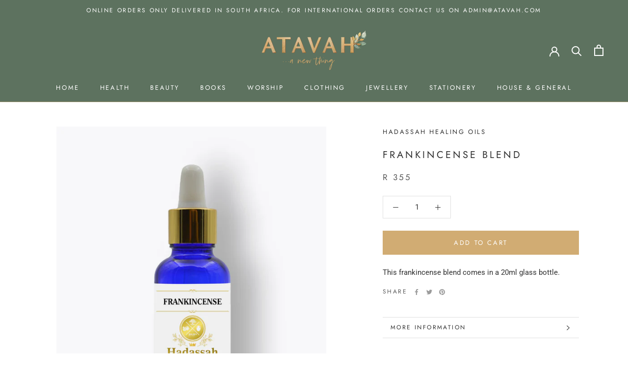

--- FILE ---
content_type: text/javascript
request_url: https://atavah.com/cdn/shop/t/2/assets/custom.js?v=183944157590872491501605775233
body_size: -797
content:
//# sourceMappingURL=/cdn/shop/t/2/assets/custom.js.map?v=183944157590872491501605775233
